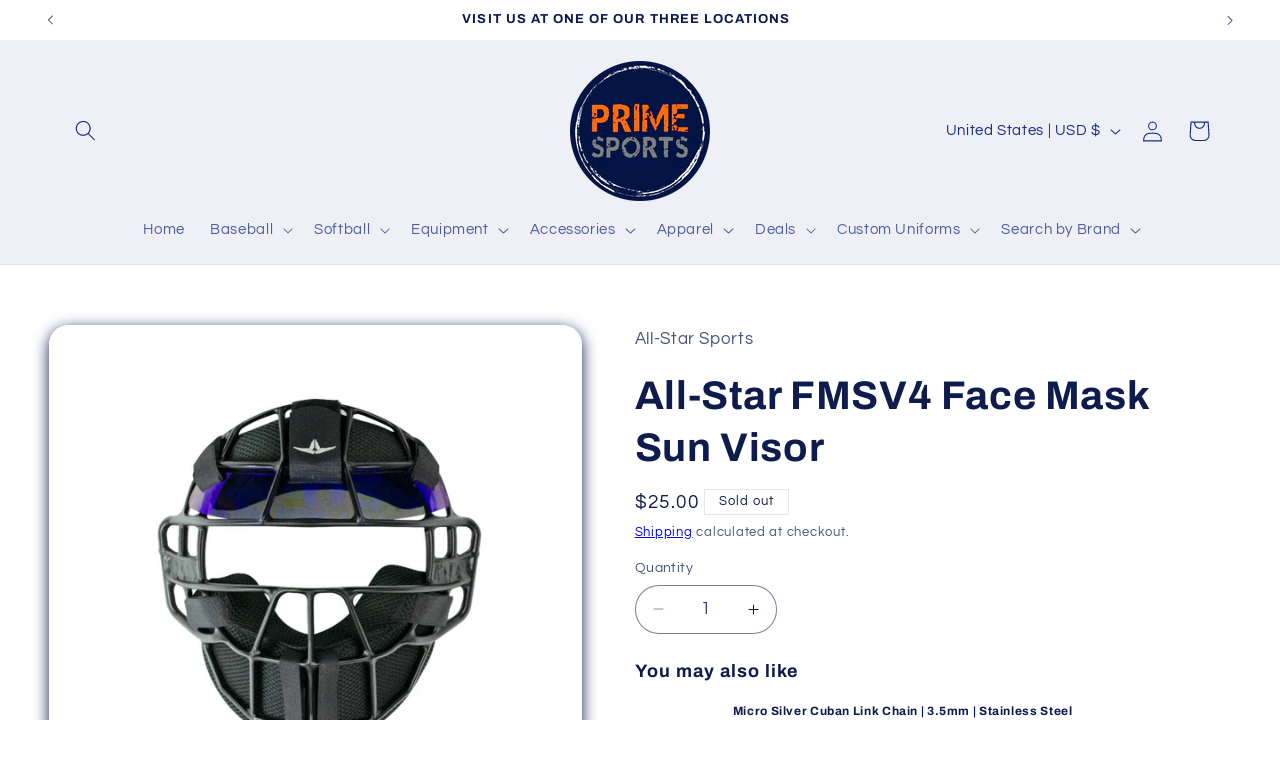

--- FILE ---
content_type: text/css;charset=UTF-8
request_url: https://cached.rebuyengine.com/api/v1/widgets/styles?id=180778&format=css&cache_key=1768875586
body_size: -209
content:
#rebuy-widget-180778 .primary-title{text-transform:none;letter-spacing:1px}#rebuy-widget-180778 .rebuy-product-block{padding:20px}#rebuy-widget-180778 .rebuy-product-block:hover .rebuy-product-title{text-decoration:underline;text-underline-offset:3px}#rebuy-widget-180778 .rebuy-product-media{padding:5px;background:#fff;border:0;border-radius:10.5px;box-shadow:0 .4rem 1.5rem #0e1b4d}#rebuy-widget-180778 .rebuy-product-media img{aspect-ratio:1;object-fit:cover;height:100%;width:100%;border-radius:10.5px}#rebuy-widget-180778 .rebuy-product-info{line-height:normal}#rebuy-widget-180778 .rebuy-product-title{font-size:12px;font-weight:700;font-family:"Archivo";line-height:16px;margin-top:20px;overflow:hidden;display:-webkit-box;-webkit-line-clamp:3;line-clamp:3;-webkit-box-orient:vertical}#rebuy-widget-180778 .rebuy-button{line-height:normal;font-size:12px}#rebuy-widget-180778 .rebuy-money{font-size:1.6rem}

--- FILE ---
content_type: text/css;charset=UTF-8
request_url: https://cached.rebuyengine.com/api/v1/widgets/styles?id=180765&format=css&cache_key=1768875586
body_size: -583
content:
#rebuy-widget-180765 .primary-title{text-transform:none;letter-spacing:1px;font-size:18px}#rebuy-widget-180765 .rebuy-product-title{font-size:12px;font-weight:700;font-family:"Archivo";line-height:16px;overflow:hidden;display:-webkit-box;-webkit-line-clamp:3;line-clamp:3;-webkit-box-orient:vertical}#rebuy-widget-180765 .rebuy-money{font-size:1.6rem}#rebuy-widget-180765 .rebuy-select{padding-block:.64em;background-position:calc(100% - 20px) calc(1em + 2px),calc(100% - 15px) calc(1em + 2px),calc(100% - 2.5em) 0.6em!important}#rebuy-widget-180765 .rebuy-addon__subtotal{display:none}

--- FILE ---
content_type: text/css;charset=UTF-8
request_url: https://cached.rebuyengine.com/api/v1/widgets/styles?id=180763&format=css&cache_key=1768875586
body_size: -461
content:
#rebuy-widget-180763 .primary-title{text-transform:none;letter-spacing:1px;font-size:18px}#rebuy-widget-180763 .splide__track{overflow:visible}#rebuy-widget-180763 .rebuy-product-block{padding:10px;background:#fff;border:0;border-radius:10.5px;margin-bottom:20px;box-shadow:0 .4rem 1.5rem #0e1b4d}#rebuy-widget-180763 .rebuy-product-block:hover .rebuy-product-title{text-decoration:underline;text-underline-offset:3px}#rebuy-widget-180763 .rebuy-product-media{width:20%}#rebuy-widget-180763 .rebuy-product-media img{aspect-ratio:1;object-fit:cover;height:100%;width:100%}#rebuy-widget-180763 .rebuy-product-info{line-height:normal}#rebuy-widget-180763 .rebuy-product-title{font-size:12px;font-weight:700;font-family:"Archivo";line-height:16px;overflow:hidden;display:-webkit-box;-webkit-line-clamp:3;line-clamp:3;-webkit-box-orient:vertical}#rebuy-widget-180763 .rebuy-product-actions{width:80px}#rebuy-widget-180763 .rebuy-button{line-height:normal;font-size:12px}#rebuy-widget-180763 .rebuy-money{font-size:1.6rem}

--- FILE ---
content_type: text/css;charset=UTF-8
request_url: https://cached.rebuyengine.com/api/v1/widgets/styles?id=180775&format=css&cache_key=1768875586
body_size: -111
content:
#rebuy-widget-180775 .rebuy-money{font-size:1.6rem}#rebuy-widget-180775{max-width:1140px;margin:auto;}#rebuy-widget-180775 .rebuy-bundle__actions{display:flex;flex-direction:column;align-items:center;order:3;@media (min-width:701px){margin-top:15px}}#rebuy-widget-180775 .rebuy-bundle__actions-price{margin:10px auto}#rebuy-widget-180775 .rebuy-bundle__actions-buttons{margin:0 auto;padding:0 15px}#rebuy-widget-180775 .rebuy-bundle__items .rebuy-product-info{display:flex;flex-direction:column;text-align:center}#rebuy-widget-180775 .rebuy-bundle__items{display:flex;justify-content:space-around}#rebuy-widget-180775 .rebuy-product-block{width:100%;max-width:300px}#rebuy-widget-180775 .rebuy-bundle__image-item{width:100%;padding:10px;background:#fff;border:0;border-radius:10.5px;margin-bottom:20px;box-shadow:0 .4rem 1.5rem #0e1b4d;@media (max-width:820px){margin-bottom:0}}#rebuy-widget-180775 .rebuy-bundle__image-item>img{max-height:100%;max-width:100%;object-fit:cover;aspect-ratio:1;margin-inline:auto;@media (max-width:820px){object-fit:contain;max-width:100px}}#rebuy-widget-180775 .rebuy-bundle .rebuy-product-block .rebuy-product-options{margin:0}#rebuy-widget-180775 .rebuy-product-price{padding:10px 0;@media (min-width:481px){margin:0}}#rebuy-widget-180775 .rebuy-bundle__images{display:none}#rebuy-widget-180775 .primary-title{text-align:center;text-transform:none;letter-spacing:1px;font-size:20px;@media (min-width:750px){font-size:24px}}#rebuy-widget-180775 .rebuy-product-checkbox{display:flex;justify-content:center;padding-block:10px}#rebuy-widget-180775 .rebuy-product-label{display:none}#rebuy-widget-180775 .rebuy-product-title{text-decoration:none;margin:0;font-size:12px;font-weight:700;font-family:"Archivo";line-height:16px;@media (max-width:820px){padding-left:.5em;padding-right:.5em}@media (min-width:481px) and (max-width:820px){white-space:normal}}#rebuy-widget-180775 .rebuy-checkbox{display:flex}@media screen and (max-width:1024px){#rebuy-widget-180775 .rebuy-product-block{max-width:230px}}@media only screen and (max-width:700px){#rebuy-widget-180775 .rebuy-bundle__images{display:flex;flex-wrap:nowrap;gap:20px;width:100%}#rebuy-widget-180775 .rebuy-bundle__items{flex-direction:column;margin-top:20px}#rebuy-widget-180775 .rebuy-bundle__items .rebuy-product-info{flex-direction:row;align-items:center}#rebuy-widget-180775 .rebuy-bundle__items .rebuy-bundle__image-item.bundle-single-image,#rebuy-widget-180775 .rebuy-product-label{display:none}#rebuy-widget-180775 .rebuy-bundle__actions{margin-top:0;padding-top:10px}#rebuy-widget-180775 .rebuy-product-block{width:100%;max-width:unset;padding:0}}